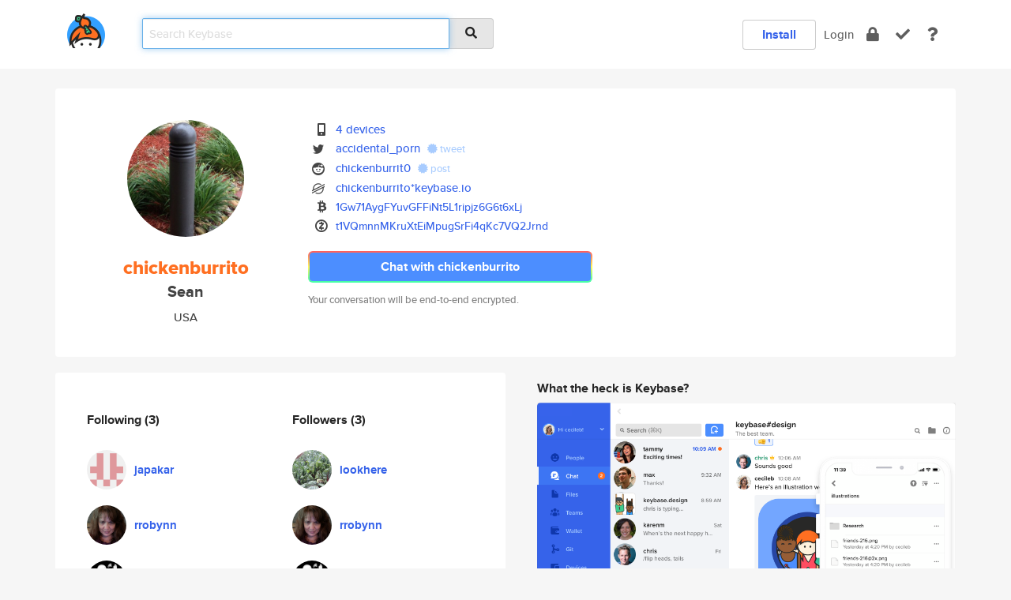

--- FILE ---
content_type: text/html; charset=utf-8
request_url: https://keybase.io/chickenburrito
body_size: 6722
content:
<!DOCTYPE html>
<html id="">

  <!--~~~~~~~~~~~~~~~~~~~~~~~~~~~~~~~~~~~~~~~~~~~~~~~~~~~~~~~~~~~~~~~~~~~~~~~~

                              K E Y   B A S E

                            crypto for everyone

                        because no one we know ever
                      seems to have a public key. :-(

     No Google Analytics or other 3rd party hosted script tags on Keybase.

     And this has the added bonus that we'll never be able to serve ad code.

                                    \o/  \o/
                                  keybase team

  ~~~~~~~~~~~~~~~~~~~~~~~~~~~~~~~~~~~~~~~~~~~~~~~~~~~~~~~~~~~~~~~~~~~~~~~~~-->

  <head>
    <title>chickenburrito (Sean) | Keybase</title>
    <meta       name="viewport"    content="width=device-width, initial-scale=1.0, maximum-scale=1.0, user-scalable=no">
    <link       href="/_/brew/_/52e9d104/sitewide-css.css"      rel="stylesheet">
    
    <script type="text/javascript" nonce="ced3c296-1ba3-4134-a800-fe945c32261e" src="/_/brew/_/906baaf9/sitewide-js.js"></script>

    <meta    charset="UTF-8" />
    

<meta name="Description" content="chickenburrito (Sean) is now on Keybase, an open source app for encryption and cryptography."><meta property="og:description" content="chickenburrito (Sean) is now on Keybase, an open source app for encryption and cryptography."><meta name="twitter:site" content="@accidental_porn"><meta name="twitter:image" content="https://s3.amazonaws.com/keybase_processed_uploads/ef1c8b34e3fd1f6f62e80f1c5f102005_360_360.jpg"><meta name="twitter:title" content="chickenburrito (Sean) on Keybase"><meta name="twitter:description" content="chickenburrito (Sean) is now on Keybase, an open source app for encryption and cryptography."><meta property="og:image"  content="https://s3.amazonaws.com/keybase_processed_uploads/ef1c8b34e3fd1f6f62e80f1c5f102005_360_360.jpg"><meta property="og:image:width" content="360"><meta property="og:image:height" content="360">

    <script type="text/javascript" nonce="ced3c296-1ba3-4134-a800-fe945c32261e">
    window.csrf_token="lgHZIGU5NzhjMjY4YzRmZDI3NmE3MTczMjc2YTI4NzVmMTA4zmlr0ljOAxcEAMDEIBRgouzvHtnLgocOxWmpZvUEv0TqDXEma7pmoIs93ISk";
    </script>
  </head>

  
  <body id="">
  <div class="run-mode run-mode-prod">
    <div class="grid-monitor"> 
      <input id="url_base" type="hidden" value="https://keybase.io/"/>

        <div id="navbar-top">
          <div class="navbar navbar-fixed-top navbar-default" role="navigation" data-active-tab="">

            <div class="container navbar-container">
              <div class="row">

                <div class="col-xs-2 col-sm-1">
                  <div class="navbar-header">
                    <div class="navbar-brand">
                      <a href="/" aria-label="home">
                        <img src="/images/icons/icon-keybase-logo-48.png" srcset="/images/icons/icon-keybase-logo-48@2x.png 2x" width="48" height="48" />
                      </a>
                    </div>
                    <div class="staging-notice">Keybase Staging Server</div>
                  </div>
                </div>

                <div class="col-xs-10 col-sm-5">
                  <div class="nav-search-wrapper">
                    <div class="input-group form-group">
                      <input type="text" class="form-control auto-focus nav-search-input  " data-focus-priority="0" placeholder="Search Keybase"
                      autocapitalize="off" autocorrect="off" autocomplete="off" spellcheck="false">
                      <span class="input-group-addon"><i class="fas fa-search"></i></span>
                    </div>
                  </div>
                </div>

                <div class="col-xs-12 col-sm-6">    

      <table class="nav navbar-right navbar-buttons pull-right">
        <tr>
        
            <td>
              
              <a href="/download" class="btn btn-secondary">Install</a>
            </td>
            <td><a onclick="return false;" href="#_" class="navbar-link link-login ">Login</a></td>
            <td class="nav-btn "><div class="auto-tooltip" title="Encrypt"><a href="/encrypt" aria-label="encrypt"><i class="fas fa-lock"></i></a></div></td>
            <td class="nav-btn " ><div class="auto-tooltip" title="Verify"><a href="/verify" aria-label="verify"><i class="fas fa-check"></i></a></div></td>
            <td class="hidden-xs nav-btn "   ><div class="auto-tooltip" title="Docs"><a href="http://book.keybase.io" aria-label="docs"><i class="fas fa-question"></i></a></div></td>
          
        </tr>
      </table>
</div>

              </div>
            </div>
          </div>
        </div>



      
    

<div id="autoreset-event-error" class="container alert alert-warning" style="text-align:center; display:none;">
  <span id="autoreset-event-error-msg">  </span>
  <button type="button" class="close"><span id="autoreset-event-error-close">×</span></button>
</div>
<div id="autoreset-event-success" class="container alert alert-success" style="text-align:center; display:none;">
  <span id="autoreset-event-success-msg">  </span>
  <button type="button" class="close"><span id="autoreset-event-success-close">×</span></button>
</div>




      
      <div class="modal modal-primary" id="shared-modal" data-backdrop="static">
      </div>

      
      <div class="content">
        

<input type="hidden" id="is-self-view" value="0">
<div id="page-user">


    <div class="user-header">
    <div class="container">
      <div class="row header-row kb-main-card">
        <div class="col-sm-4 col-lg-3 col-profile-heading">
          
<div class="profile-heading" data-username="chickenburrito" data-uid="63b68e5b2628070c8cb3566f52e4b819">

  <div class="picture user-profile-picture">
    
        <img src="https://s3.amazonaws.com/keybase_processed_uploads/ef1c8b34e3fd1f6f62e80f1c5f102005_360_360.jpg" class="img-circle" width="148" height="148">
      
  </div>


  <div class="full-name ">
    <div class="username ">chickenburrito</div>
    
        Sean
      
  </div>
  

  
      <div class="location">
        
            USA
          
      </div>
    

</div>

        </div>
        <div class="col-sm-8 col-lg-9 col-identity-heading">
          
<div class="identity-heading">

  <div class="visible-xs">
    
<div class="track-action-wrapper">
  

  <span class="btn-gradient"><a href="#_" onclick="return false;" class="btn btn-primary   app-redirector app-redirector-primary" data-app-target="chat/chickenburrito"><span class="hidden-xs">Chat with chickenburrito</span><span class="visible-xs">Start a chat</span></a></span><br/>
  <span class="small">Your conversation will be end-to-end encrypted.</span>

  

</div>

  </div>

  <div class="row">
    <div class="col-sm-7">
        
    

        

  <div class="identity-table">
    
        <div class="it-item">
          <i class="icon-kb-iconfont-identity-devices"></i>
          <a href="/chickenburrito/devices">4 devices</a>
        </div>
      
<div class="it-item">
  <img class="it-icon" width="16px" height="16px"
     srcset="/images/paramproofs/services/twitter/logo_black_16.png 16w, /images/paramproofs/services/twitter/logo_black_16@2x.png 32w" />

  <a href="https://twitter.com/accidental_porn" rel="me">accidental_porn</a>
  <span class="proof-tags">
  
        <a class="proof-tag proof-tag-state-1" href="https://twitter.com/accidental_porn/status/1202239971429638144"><i class="fas fa-certificate"></i>
          tweet
        </a>
      
  </span>
</div>

<div class="it-item">
  <img class="it-icon" width="16px" height="16px"
     srcset="/images/paramproofs/services/reddit/logo_black_16.png 16w, /images/paramproofs/services/reddit/logo_black_16@2x.png 32w" />

  <a href="https://reddit.com/user/chickenburrit0" rel="me">chickenburrit0</a>
  <span class="proof-tags">
  
        <a class="proof-tag proof-tag-state-1" href="https://www.reddit.com/r/KeybaseProofs/comments/e63fky/my_keybase_proof_redditchickenburrit0/"><i class="fas fa-certificate"></i>
          post
        </a>
      
  </span>
</div>

          <div class="it-item">
            <img class="it-icon" width="16px" height="16px"
     srcset="/images/paramproofs/services/stellar/logo_black_16.png 16w, /images/paramproofs/services/stellar/logo_black_16@2x.png 32w" />

            <a href="#_" onclick="return false;" class="view-stellar-address"
              data-username="chickenburrito">chickenburrito*keybase.io</a>
          </div>
        
    <div class="clearfix"></div>
  </div>

        
<div class="identity-table">
  
        <div class="cc-item">
          <i class="icon-kb-iconfont-identity-bitcoin"></i><a href="#_" onclick="return false;" class="currency-address view-currency-address"
            data-sig-id   ="69058fd6ff70593d09e98c9c9a923138103fc34d7536af0a37dea017cd4bd3e20f"
            data-type     ="bitcoin"
            data-signature="hKRib2R5hqhkZXRhY2hlZMOpaGFzaF90eXBlCqNrZXnEIwEgJ1lmnhRlkcqJqiWrzjICNTUUuyWgyQPZrI8nP8h773cKp3BheWxvYWTESpcCEcQgOEFiMYhzr1GuQxQt2f2EGgrA0bB44KPXlIzQgOMtJk3EICql0V2KXZSZDUiOsT7b7Cj/LRaBXDMhs+MApHwoar7xBgHCo3NpZ8RAxwGRiKJN1PuqSunoyJh04mOObgCyP9OysPjWSvzVJ95p/bUoKuNOzk6hw7nLjGJpstEzjdAY12KVMkJqL5icAqhzaWdfdHlwZSCkaGFzaIKkdHlwZQildmFsdWXEIMoUuWjutVyFn+Y+RZAJ1rORo+EgEw1Vt9LloJMXwI5yo3RhZ80CAqd2ZXJzaW9uAQ=="
            data-username ="chickenburrito"
            data-address  ="1Gw71AygFYuvGFFiNt5L1ripjz6G6t6xLj"
            >1Gw71AygFYuvGFFiNt5L1ripjz6G6t<wbr>6xLj</a>
        </div>
      
        <div class="cc-item">
          <i class="icon-kb-iconfont-identity-zcash"></i><a href="#_" onclick="return false;" class="currency-address view-currency-address"
            data-sig-id   ="961a3001faa62bba59ed9188f961b97c7cf6574ada74dcb40fd60c5d6f9646670f"
            data-type     ="zcash.t"
            data-signature="hKRib2R5hqhkZXRhY2hlZMOpaGFzaF90eXBlCqNrZXnEIwEgJ1lmnhRlkcqJqiWrzjICNTUUuyWgyQPZrI8nP8h773cKp3BheWxvYWTESpcCEsQgeAcSnpOt8BaR08L18aiGstl3XMmMBVR1Jy6Hp6LUmHLEIFJDfSBLEkMF0siMBZb/Iwa81LTGHS74okg0ZNZRUTn9BgHCo3NpZ8RAD0t845g7K3KpyA1WwvZmkSLnWXM/PUMQJX2inGptBfMrLtJRjiD6KQZLTqiAyU2a8NrNZCjT5I9M7ue0+eDFDKhzaWdfdHlwZSCkaGFzaIKkdHlwZQildmFsdWXEIPNpUINhLJYMi6uEDi9ylAToIaLYU5I8ja324s/d3LL2o3RhZ80CAqd2ZXJzaW9uAQ=="
            data-username ="chickenburrito"
            data-address  ="t1VQmnnMKruXtEiMpugSrFi4qKc7VQ2Jrnd"
            >t1VQmnnMKruXtEiMpugSrFi4qKc7VQ<wbr>2Jrnd</a>
        </div>
      

  <div class="clearfix"></div>
</div>

    </div>
    <div class="col-sm-5 col-dropdown">
        

    </div>
  </div>

  

  <div class="hidden-xs">
    
<div class="track-action-wrapper">
  

  <span class="btn-gradient"><a href="#_" onclick="return false;" class="btn btn-primary btn-md app-redirector app-redirector-primary" data-app-target="chat/chickenburrito"><span class="hidden-xs">Chat with chickenburrito</span><span class="visible-xs">Start a chat</span></a></span><br/>
  <span class="small">Your conversation will be end-to-end encrypted.</span>

  

</div>

  </div>

</div>

        </div>
      </div>
    </div>
  </div>

  <div class="user-body">

    <div class="container">
      <div class="row">
        <div class="col-md-6 col-tracking-table">

          

          

<div class="tracking" id="profile-tracking-section">
  
    <div class="row">
      <div class="col-xs-12 kb-main-card">

          <div class="row">
            <div class="col-xs-6 tracking-col">
              <h4>Following <span class="num">(3)</span></h4>
              <table class="follower-table">
                
      <tr data-uid="1565d08948e82729787cd51ffc050f19" class="follower-row">
        <td>
          
              <a href="/japakar"><img class="img img-circle" src="https://s3.amazonaws.com/keybase_processed_uploads/0a04d006e48f37f5208bada9a2ac9c05_200_200.jpg" width="50" height="50"></a>
            
        </td>
        <td class="td-follower-info">
          <a href="/japakar" class="username ">japakar</a><br/>
          <span class="small"></span>
        </td>
      </tr>
    
      <tr data-uid="16818f52ef5a7922c22bdb5b82ce3d19" class="follower-row">
        <td>
          
              <a href="/rrobynn"><img class="img img-circle" src="https://s3.amazonaws.com/keybase_processed_uploads/3e520bdf54a466642d27da283c347f05_200_200.jpg" width="50" height="50"></a>
            
        </td>
        <td class="td-follower-info">
          <a href="/rrobynn" class="username ">rrobynn</a><br/>
          <span class="small"></span>
        </td>
      </tr>
    
      <tr data-uid="b37d6665c711ec0cc6af5fa7a934e019" class="follower-row">
        <td>
          
              <a href="/hominum"><img class="img img-circle" src="https://s3.amazonaws.com/keybase_processed_uploads/4763b0937ff096f14bcb8a842a359f05_200_200.jpg" width="50" height="50"></a>
            
        </td>
        <td class="td-follower-info">
          <a href="/hominum" class="username ">hominum</a><br/>
          <span class="small"></span>
        </td>
      </tr>
    

              </table>
            </div>
            <div class="col-xs-6 trackers-col">
              <h4>Followers <span class="num">(3)</span></h4>
              <table class="follower-table">
                
      <tr data-uid="5e1817b5c53973cf07c77edfc1fe9f19" class="follower-row">
        <td>
          
              <a href="/lookhere"><img class="img img-circle" src="https://s3.amazonaws.com/keybase_processed_uploads/831d69c00bd4a6b4069cb871e0146905_200_200.jpg" width="50" height="50"></a>
            
        </td>
        <td class="td-follower-info">
          <a href="/lookhere" class="username ">lookhere</a><br/>
          <span class="small"></span>
        </td>
      </tr>
    
      <tr data-uid="16818f52ef5a7922c22bdb5b82ce3d19" class="follower-row">
        <td>
          
              <a href="/rrobynn"><img class="img img-circle" src="https://s3.amazonaws.com/keybase_processed_uploads/3e520bdf54a466642d27da283c347f05_200_200.jpg" width="50" height="50"></a>
            
        </td>
        <td class="td-follower-info">
          <a href="/rrobynn" class="username ">rrobynn</a><br/>
          <span class="small"></span>
        </td>
      </tr>
    
      <tr data-uid="b37d6665c711ec0cc6af5fa7a934e019" class="follower-row">
        <td>
          
              <a href="/hominum"><img class="img img-circle" src="https://s3.amazonaws.com/keybase_processed_uploads/4763b0937ff096f14bcb8a842a359f05_200_200.jpg" width="50" height="50"></a>
            
        </td>
        <td class="td-follower-info">
          <a href="/hominum" class="username ">hominum</a><br/>
          <span class="small"></span>
        </td>
      </tr>
    

              </table>
            </div>
          </div>
        </div>
      </div>

    

  
      <div class="row row-other-people">
        <div class="col-xs-12 kb-main-card">
          <div class="row">
            <div class="col-xs-12">
              <h4>Browse others <span class="num">(14)</span></h4>
            </div>
            
                <div class="col-xs-6 trackers-col">
                  <table class="follower-table">
                    
      <tr data-uid="b910828f736d45db6eba07c6f9cbda19" class="follower-row">
        <td>
          
              <a href="/atcodes"><img class="img img-circle" src="/images/no-photo/placeholder-avatar-180-x-180.png" width="50" height="50"></a>
            
        </td>
        <td class="td-follower-info">
          <a href="/atcodes" class="username ">atcodes</a><br/>
          <span class="small">Adam</span>
        </td>
      </tr>
    

                  </table>
                </div>
              
                <div class="col-xs-6 trackers-col">
                  <table class="follower-table">
                    
      <tr data-uid="b98d58e9b39af24d92c16713bbefe219" class="follower-row">
        <td>
          
              <a href="/biko"><img class="img img-circle" src="https://s3.amazonaws.com/keybase_processed_uploads/295454b344ee04b52a6833174b094605_200_200_square_200.jpeg" width="50" height="50"></a>
            
        </td>
        <td class="td-follower-info">
          <a href="/biko" class="username ">biko</a><br/>
          <span class="small">Nataliya Lavrenenkova</span>
        </td>
      </tr>
    

                  </table>
                </div>
              
                <div class="col-xs-6 trackers-col">
                  <table class="follower-table">
                    
      <tr data-uid="b9488fd46f420ee2f4f561090a822119" class="follower-row">
        <td>
          
              <a href="/roman33"><img class="img img-circle" src="https://s3.amazonaws.com/keybase_processed_uploads/0ae6639d7eb35b4cba97cacdc8988005_200_200.jpg" width="50" height="50"></a>
            
        </td>
        <td class="td-follower-info">
          <a href="/roman33" class="username ">roman33</a><br/>
          <span class="small"></span>
        </td>
      </tr>
    

                  </table>
                </div>
              
                <div class="col-xs-6 trackers-col">
                  <table class="follower-table">
                    
      <tr data-uid="b9b82b5d12843a8fe0c42ca42cb22719" class="follower-row">
        <td>
          
              <a href="/alastairclements"><img class="img img-circle" src="/images/no-photo/placeholder-avatar-180-x-180.png" width="50" height="50"></a>
            
        </td>
        <td class="td-follower-info">
          <a href="/alastairclements" class="username ">alastairclements</a><br/>
          <span class="small"></span>
        </td>
      </tr>
    

                  </table>
                </div>
              
                <div class="col-xs-6 trackers-col">
                  <table class="follower-table">
                    
      <tr data-uid="b99b53d31b3b96e6dbbe0fb99a1abc19" class="follower-row">
        <td>
          
              <a href="/thiago37"><img class="img img-circle" src="https://s3.amazonaws.com/keybase_processed_uploads/0cd6984164a108644e7528df479b1005_200_200.jpg" width="50" height="50"></a>
            
        </td>
        <td class="td-follower-info">
          <a href="/thiago37" class="username ">thiago37</a><br/>
          <span class="small">Thiago Julio</span>
        </td>
      </tr>
    

                  </table>
                </div>
              
                <div class="col-xs-6 trackers-col">
                  <table class="follower-table">
                    
      <tr data-uid="b904cc610cea2d2960d5c47835a27319" class="follower-row">
        <td>
          
              <a href="/mrsanders"><img class="img img-circle" src="/images/no-photo/placeholder-avatar-180-x-180.png" width="50" height="50"></a>
            
        </td>
        <td class="td-follower-info">
          <a href="/mrsanders" class="username ">mrsanders</a><br/>
          <span class="small">Mr. Sanders aka WTP</span>
        </td>
      </tr>
    

                  </table>
                </div>
              
                <div class="col-xs-6 trackers-col">
                  <table class="follower-table">
                    
      <tr data-uid="b9bf9a9ec9a59d7f8a78ef2c4853d019" class="follower-row">
        <td>
          
              <a href="/luisroz"><img class="img img-circle" src="https://s3.amazonaws.com/keybase_processed_uploads/793311b69edc4f8e965709241987df05_200_200.jpg" width="50" height="50"></a>
            
        </td>
        <td class="td-follower-info">
          <a href="/luisroz" class="username ">luisroz</a><br/>
          <span class="small"></span>
        </td>
      </tr>
    

                  </table>
                </div>
              
                <div class="col-xs-6 trackers-col">
                  <table class="follower-table">
                    
      <tr data-uid="b942a61f447c5f55899632f186175419" class="follower-row">
        <td>
          
              <a href="/keralord"><img class="img img-circle" src="https://s3.amazonaws.com/keybase_processed_uploads/0e0bf77b6c508f4603c292d2fb22a605_200_200.jpg" width="50" height="50"></a>
            
        </td>
        <td class="td-follower-info">
          <a href="/keralord" class="username ">keralord</a><br/>
          <span class="small">Furne Raul</span>
        </td>
      </tr>
    

                  </table>
                </div>
              
                <div class="col-xs-6 trackers-col">
                  <table class="follower-table">
                    
      <tr data-uid="b90f5acae8fa9631c4bbc9d939a72200" class="follower-row">
        <td>
          
              <a href="/geek_manager"><img class="img img-circle" src="https://s3.amazonaws.com/keybase_processed_uploads/fe3d36f23466b27099afdc72a3436005_200_200.jpeg" width="50" height="50"></a>
            
        </td>
        <td class="td-follower-info">
          <a href="/geek_manager" class="username ">geek_manager</a><br/>
          <span class="small">Meri Williams</span>
        </td>
      </tr>
    

                  </table>
                </div>
              
                <div class="col-xs-6 trackers-col">
                  <table class="follower-table">
                    
      <tr data-uid="b93755e367e4e11890d3689cfc2be219" class="follower-row">
        <td>
          
              <a href="/poliwat"><img class="img img-circle" src="https://s3.amazonaws.com/keybase_processed_uploads/87f800a832289c201ecf2a7c3c992305_200_200.jpg" width="50" height="50"></a>
            
        </td>
        <td class="td-follower-info">
          <a href="/poliwat" class="username ">poliwat</a><br/>
          <span class="small">Dougan Nash</span>
        </td>
      </tr>
    

                  </table>
                </div>
              
                <div class="col-xs-6 trackers-col">
                  <table class="follower-table">
                    
      <tr data-uid="b909a28a99e3b6ed62b65b755fd4d719" class="follower-row">
        <td>
          
              <a href="/dawn996"><img class="img img-circle" src="/images/no-photo/placeholder-avatar-180-x-180.png" width="50" height="50"></a>
            
        </td>
        <td class="td-follower-info">
          <a href="/dawn996" class="username ">dawn996</a><br/>
          <span class="small"></span>
        </td>
      </tr>
    

                  </table>
                </div>
              
                <div class="col-xs-6 trackers-col">
                  <table class="follower-table">
                    
      <tr data-uid="b95683131be71e5096104446b0c95019" class="follower-row">
        <td>
          
              <a href="/jeffxchu"><img class="img img-circle" src="https://s3.amazonaws.com/keybase_processed_uploads/fceacee61dc41b8b049ab982a1893505_200_200.jpg" width="50" height="50"></a>
            
        </td>
        <td class="td-follower-info">
          <a href="/jeffxchu" class="username ">jeffxchu</a><br/>
          <span class="small">Jeff Hu</span>
        </td>
      </tr>
    

                  </table>
                </div>
              
                <div class="col-xs-6 trackers-col">
                  <table class="follower-table">
                    
      <tr data-uid="b99c53dba1aff8bce9b0374a944f6719" class="follower-row">
        <td>
          
              <a href="/jviechter"><img class="img img-circle" src="https://s3.amazonaws.com/keybase_processed_uploads/8c084a2a65f803179ecac5827cb9f605_200_200.jpeg" width="50" height="50"></a>
            
        </td>
        <td class="td-follower-info">
          <a href="/jviechter" class="username ">jviechter</a><br/>
          <span class="small">Julian Viechter</span>
        </td>
      </tr>
    

                  </table>
                </div>
              
                <div class="col-xs-6 trackers-col">
                  <table class="follower-table">
                    
      <tr data-uid="b9e61d6b8d7badc6abea75c955795c19" class="follower-row">
        <td>
          
              <a href="/fedefrappi"><img class="img img-circle" src="https://s3.amazonaws.com/keybase_processed_uploads/587ef9645dedcc7e14f1a0b564c97e05_200_200.jpg" width="50" height="50"></a>
            
        </td>
        <td class="td-follower-info">
          <a href="/fedefrappi" class="username ">fedefrappi</a><br/>
          <span class="small"></span>
        </td>
      </tr>
    

                  </table>
                </div>
              
          </div>
        </div>
      </div>
    
</div>


        </div>
        <div class="col-md-6 col-stuff kb-sub-card">
          

<div class="command-line-examples hidden-xs">
  
      <h4>What the heck is Keybase?</h4>
    
  <img id="screenshot1" class="img img-responsive" src="/images/screenshots/keybase-nav-v2.png" width="1550" height="1103">
  <p style="text-align:center;margin-top:30px;"></p>

    <center style="margin-bottom:30px;">
      
    <div class="install-badge">
      <a
        href="#_"
        data-use-direct="true"
        data-target="https://prerelease.keybase.io/Keybase.dmg"
        data-platform="macOS"
        data-context="user-stuff-col"
        class="install-link"
      >
        <img
          srcset="/images/badges/install-badge-macos-168-56.png, /images/badges/install-badge-macos-168-56@2x.png 2x, /images/badges/install-badge-macos-168-56@3x.png 3x"
          src="/images/badges/install-badge-macos-168-56@3x.png"
          width="168"
          height="56"
        >
      </a>

      
    </div>
  

    </center>

  
      <h3 id="keybase-is-an-open-source-app">Keybase is an open source app</h3>
<p>Keybase comes with everything you need to manage your identity,
create secure chats, and share files privately. It&#39;s free.</p>
<p>It&#39;s fun too.</p>
<p>Over 100,000 people have joined Keybase so far to prove their identities, and it&#39;s growing rapidly.</p>

    



</div>

        </div>
      </div>
    </div>
  </div>

</div>

      </div>

      <div class="footer">
  
      <div class="container hidden-xs">
        <div class="row">
          <div class="col-xs-12 col-sm-6 col-md-5 col-lg-4">
            <img src="/images/walkthrough/footprints_transp.png"  class="img-responsive" width="1000" height="272">
          </div>
        </div>
      </div>
    

<div class="container text-center hidden-xs">
  <div>

    <small>
      Keybase, 2026
    | Available within Tor at <strong>http://keybase5wmilwokqirssclfnsqrjdsi7jdir5wy7y7iu3tanwmtp6oid.onion</strong><br/><br/>

    </small>

      <a href="/download">install Keybase</a>
      | <a href="/blog">read our blog</a>
      | <a href="/docs">documentation</a>
      | <a href="/docs/bug_reporting">bug reporting</a>
      | <a href="/docs/secadv">security advisories</a>
      <br><a href="/docs/terms">terms</a>
      &amp; <a href="/docs/privacypolicy">privacy</a>
      &amp; <a href="/docs/california-ccpa">california ccpa</a>
      &amp; <a href="/docs/acceptable-use-policy">acceptable use</a><br>
        <a href="/jobs">jobs @ keybase</a>
    </div>
  </div>
</div>
<div class="container text-center visible-xs" id="mobile-footer" style="padding:20px 0">

  

  <div style="margin-bottom:20px">
    <a href="https://github.com/keybase/client/issues" rel="noopener noreferrer">Please send us feedback &amp; bug reports</a>.
  </div>
  Keybase, 2026
    | <a href="/blog">read our blog</a>
    <br><a href="/docs/terms">terms</a>
    &amp; <a href="/docs/privacypolicy">privacy</a>
    &amp; <a href="/docs/secadv">security advisories</a>
    &amp; <a href="/docs/california-ccpa">california ccpa</a>
    &amp; <a href="/docs/acceptable-use-policy">acceptable use</a>
  </div>
</div>


    </div>
  </div>
  <script type="text/javascript" nonce="ced3c296-1ba3-4134-a800-fe945c32261e">
    window.session = new Session()
    window.run_mode = "prod";
  </script>
  </body>
</html>
